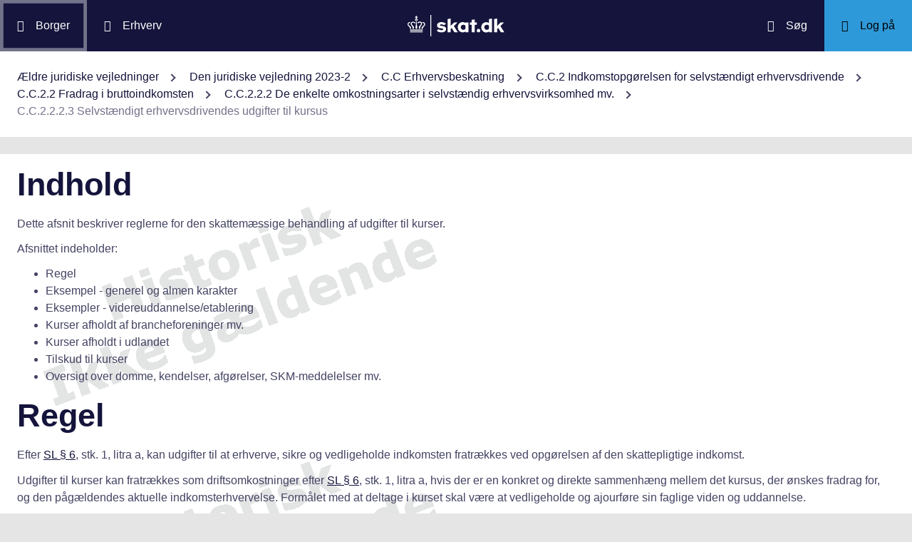

--- FILE ---
content_type: text/html; charset=utf-8
request_url: https://info.skat.dk/data.aspx?oid=2083495&chk=218928&lang=da
body_size: 74944
content:
<!DOCTYPE html>
<html xmlns="http://www.w3.org/1999/xhtml" xml:lang="da" lang="da">
	<head>
<title>C.C.2.2.2.3 Selvstændigt erhvervsdrivendes udgifter til kursus - info.skat.dk</title>
<meta http-equiv="Content-Type" content="text/html; charset=UTF-8" />
<meta name="generator" content="Editor4u version 736 - historic drift" />
<meta name="viewport" content="width=device-width, initial-scale=1" />

<meta name="description" content="Denne side er din adgang til info.skat.dk" />
<meta name="robots" content="noindex,noarchive,nosnippet,noimageindex" />
<meta name="DocumentType" content="JuridiskVejledning" />
<meta name="lang" content="da" />
<meta name="name" content="C.C.2.2.2.3 Selvstændigt erhvervsdrivendes udgifter til kursus" />
<meta name="DSstat.pageName" content="C.C.2.2.2.3 Selvstændigt erhvervsdrivendes udgifter til kursus" />
<meta name="pubDate" content="202307310757" />
<meta name="pid" content="4591685" />
<meta name="tid" content="1201" />
<meta name="InformationSegment" content="Juridisk_information" />
<meta name="Subcategory" content="Juridisk vejledning" />
<meta name="Category" content="Jura" />
<meta name="DSstat.contentType" content="Vejledning" />
<meta name="DSstat.profile" content="jura" />
<meta name="DSstat.site" content="info.skat.dk" />
<meta name="DSstat.department" content="sktst" />
<meta name="DSstat.subject" content="Skat i Danmark" />
<meta name="DSstat.oid" content="2083495" />
<meta name="DSstat.oidVersion" content="218928" />
<meta name="DSstat.language" content="da" />
<meta name="DSstat.isDocument" content="1" />

<!-- info.skat internet server 1, version 736 - historic drift -->
<link rel="shortcut icon" href="favicon.ico?v=220" type="image/x-icon" /><link rel="stylesheet" type="text/css" href="/style/print.css?v=220" media="print" />

<link rel="stylesheet" href="/style/main4.css?v=220" type="text/css" media="all" />
<link rel="stylesheet" href="/style/skat-2.15.1.css?v=220" type="text/css" media="all" />
<link rel="stylesheet" href="/style/skat4-test.css?v=220" type="text/css" media="all" />
<!-- design.head end -->
<script src="js/jquery-3.7.1.min.js"></script>
<meta name="DCS.dcssip" content="skat.dk">
<meta property="og:image" content="//info.skat.dk/images/head-image.jpg" /> 
<meta name="msapplication-tap-highlight" content="no" /> 
<meta name="theme-color" content="#14143c" />
<meta name="format-detection" content="telephone=no" />
<link href="style/cludolocal.css" type="text/css" rel="stylesheet" />
<link rel="stylesheet" type="text/css" href="/style/hide-mplink.css?v=220" media="all" />
<!-- avoid empty title -->
	</head>
	<body id="bodyMaster" class="layoutMaster-t1201 layoutMaster-o2083495 chrome unknown bootstrap4 prod prod1">
<!--googleoff: all-->
		<form method="post" action="./data.aspx?oid=2083495&amp;chk=218928&amp;lang=da" id="frmMain" novalidate="1" class="site-wrapper needs-validation">
<div class="aspNetHidden">
<input type="hidden" name="clientoId" id="clientoId" value="2083495" />
<input type="hidden" name="clientvId" id="clientvId" value="218928" />
<input type="hidden" name="children" id="children" value="0" />
<input type="hidden" name="clang" id="clang" value="da" />
<input type="hidden" name="server" id="server" value="1" />
<input type="hidden" name="__EVENTTARGET" id="__EVENTTARGET" value="" />
<input type="hidden" name="__EVENTARGUMENT" id="__EVENTARGUMENT" value="" />
<input type="hidden" name="__VIEWSTATE" id="__VIEWSTATE" value="/wEPDwULLTEwMzM4MTk1NTRkZDvYZuWz3fbqFxlgGe3dmbZf0aSC" />
</div>

<script type="text/javascript">
//<![CDATA[
var theForm = document.forms['frmMain'];
if (!theForm) {
    theForm = document.frmMain;
}
function __doPostBack(eventTarget, eventArgument) {
    if (!theForm.onsubmit || (theForm.onsubmit() != false)) {
        theForm.__EVENTTARGET.value = eventTarget;
        theForm.__EVENTARGUMENT.value = eventArgument;
        theForm.submit();
    }
}
//]]>
</script>


<script src="/WebResource.axd?d=Ffc8ZxHhIbhQkAxMdji1TamHjJoVP2HTtUWuJzd4x3hcFeD76zVzCcaUFx0aBM1W-u-Q9MgjugARaCMVVRA3xVE7Lmg1&amp;t=638901608248157332" type="text/javascript"></script>

<!-- design/layoutoId: 68987, originaloId: 10985, alternateLayout: 0 (activated: True), isBS4: True, layoutPersist: 0, cLang: da (DA), addWrapper: False, inclWrapper: False, leftMenuUse: True, isCached: True, domainId: 0, ownId: 0, config.layoutInternet: 10985, scriptInclude: jquery-ui-custom.min.js;jquery-ui-custom.min.css, hasDynamics: False -->

<script src="/ScriptResource.axd?d=Bq2estx8EZb6H_ruFpF9Lv-pzHwLFgdrqt4f6a6SqKJhAem0SOk0K9ZRZ952MlSmHB5bFWvFNykcXJzpRsBZRIYJXa99eGw8YiA7KC8kxWZIRtBRGAYpWqJLBj1rkL7ArsTk-rRbqDQ4ie9Ob7mG0v2d1Rc1&amp;t=5c0e0825" type="text/javascript"></script>
<script src="/ScriptResource.axd?d=QanJ0Gtt7fmrGjroMX-ETJKXPSTK-gmI97p9UsjiBIT0gT34aNXVWKeqzAFuLpgvB-drmiSEPDQALYxvEVhS68kCAuH8WnsUKAcGL6GBM-pqyzvPDPF5t0JR8gRdLGiKyOxfd3blmo7jBnGckwXwEXcCSzvIGGvskL2DsGrS7Z_Hu35d0&amp;t=5c0e0825" type="text/javascript"></script>
<script src="WEBsrv/ajax.asmx/js" type="text/javascript"></script>
<div class="aspNetHidden">

	<input type="hidden" name="__VIEWSTATEGENERATOR" id="__VIEWSTATEGENERATOR" value="9ED6FB81" />
	<input type="hidden" name="__EVENTVALIDATION" id="__EVENTVALIDATION" value="/wEdAAKL84bCSQN2RpK7Xqb99S0xn++rkmX8FElPrNQaa1D+xHiWsOd6e6DAzceM1quzaji2Ob8W" />
</div><script type="text/javascript">
//<![CDATA[
Sys.WebForms.PageRequestManager._initialize('ctl03', 'frmMain', ['tctl07$UpdatePanel1','ctl07_UpdatePanel1'], [], [], 300, '');
//]]>
</script>

			<input name="guid" type="hidden" id="guid" value="0969f44a-2d75-4775-9003-da823913431e" />
			<input type="hidden" name="search" id="search" />
<!--googleon: all-->
            <header class="MPtop" data-oid="68991">
  <div class="container-fluid">
    <div class="row bg-primary position-relative">
      <a
        href="#mainContent"
        class="bg-white p-3 sr-only sr-only-focusable sr-only-focusable-center text-primary"
        style="z-index: 1"
        >Gå til indhold</a
      >
      <div class="col">
        <div class="row h-100">
          <a
            class="segmentBorger col-auto header-element"
            aria-label="Borger"
            href="https://skat.dk/borger"
            ><span class="ikon ikon-borger"></span>
            <span class="d-md-block d-none ml-3">Borger</span></a
          >
          <a
            class="segmentErhverv col-auto header-element"
            aria-label="Erhverv"
            href="https://skat.dk/erhverv"
            ><span class="ikon ikon-erhverv"></span>
            <span class="d-md-block d-none ml-3">Erhverv</span></a
          >
        </div>
      </div>
      <a href="data.aspx?oid=68996" class="col-auto header-element skatdklogo"
        ><span class="sr-only">Gå til forside</span></a
      >
      <div class="col">
        <div class="row h-100 justify-content-end">
          <a
            id="searchModalMaster"
            class="col-auto header-element"
            aria-label="Søg på skat.dk"
            href="#"
            data-focus-element="#siteSearch"
            data-toggle="modal"
            data-target="#searchModal"
            ><span class="ikon ikon-soeg"></span>
            <span class="d-md-block d-none ml-3">Søg</span></a
          >
          <a
            class="col-auto header-element bg-skatdk bg-hover bg-focus"
            href="#"
            aria-label="Log på TastSelv som enten borger eller erhverv"
            data-focus-element="siteLogin"
            data-toggle="modal"
            data-target="#loginModal"
            ><span class="ikon ikon-log-ind"></span>
            <span class="d-md-block d-none ml-3">Log på</span></a
          >
        </div>
      </div>
    </div>
    <nav class="row bg-white" aria-label="brødkrumme. Aktuel hierarkisk placering på skat.dk" data-oid="13470"> <ul id="breadcrumb" class="breadcrumb"><li class='breadcrumb-item first'><a href="data.aspx?oid=130961&lang=da&filter=da"  title="Vis: Ældre juridiske vejledninger" data-click="breadcrum">Ældre juridiske vejledninger</a></li><li class='breadcrumb-item'><a href="data.aspx?oid=124&vid=218928&lang=da"  title="Vis: Den juridiske vejledning 2023-2" data-click="breadcrum">Den juridiske vejledning 2023-2</a></li><li class='breadcrumb-item'><a href="data.aspx?oid=1920857&vid=218928&lang=da"  title="Vis: C.C Erhvervsbeskatning" data-click="breadcrum">C.C Erhvervsbeskatning</a></li><li class='breadcrumb-item'><a href="data.aspx?oid=1976519&vid=218928&lang=da"  title="Vis: C.C.2 Indkomstopgørelsen for selvstændigt erhvervsdrivende" data-click="breadcrum">C.C.2 Indkomstopgørelsen for selvstændigt erhvervsdrivende</a></li><li class='breadcrumb-item'><a href="data.aspx?oid=2048524&vid=218928&lang=da"  title="Vis: C.C.2.2 Fradrag i bruttoindkomsten" data-click="breadcrum">C.C.2.2 Fradrag i bruttoindkomsten</a></li><li class='breadcrumb-item'><a href="data.aspx?oid=2083492&vid=218928&lang=da"  title="Vis: C.C.2.2.2 De enkelte omkostningsarter i selvstændig erhvervsvirksomhed mv." data-click="breadcrum">C.C.2.2.2 De enkelte omkostningsarter i selvstændig erhvervsvirksomhed mv.</a></li><li class='breadcrumb-item last active'>C.C.2.2.2.3 Selvstændigt erhvervsdrivendes udgifter til kursus</li></ul>

</nav>
  </div>
</header>
<div class="modal fade" tabindex="-1" role="dialog" id="searchModal" style="display: none;" aria-hidden="true" data-oid="8882">
	<div class="modal-dialog modal-md">
		<div class="modal-content">
			<div class="modal-header">
				<button type="button" class="close" data-dismiss="modal" aria-label="Luk vinduet for søgning">
					<span aria-hidden="true"></span>
				</button>
			</div>
			<div class="modal-body skts-search-modal" id="cludo-search-content-form">
				<div class="input-group" id="siteSearchWrapper">
					<label class="sr-only" for="siteSearch">Hvad søger du?</label>
					<input type="search" id="siteSearch" class="form-control" placeholder="Hvad søger du?" />
					<span class="input-group-btn">
						<button id="siteSearchButton" class="btn btn-primary" type="submit">
							<span class="input-group-btn">
								<span class="sr-only">Søg</span>
							</span>
						</button>
					</span>
<div class="mt-4">Skriv ikke personlige oplysninger (fx dit cpr-nr.). Vi gemmer søgninger til statistik, så vi løbende kan forbedre søgefunktionen. <a href="https://skat.dk/sikkerhed/privatlivspolitik-og-cookies/privatlivspolitik-skatteforvaltningen" aria-label="Gemmense privatlivspolitik" style="text-decoration:underline" target="_blank">Se privatlivspolitik</a>.</div>
				</div>
			</div>
		</div>
	</div>
</div> <div class="modal fade" tabindex="-1" role="dialog" id="loginModal" style="display: none;" aria-hidden="true" data-oid="15027">
  <div class="modal-dialog modal-lg modal-xl">
    <div class="modal-content">
      <div class="modal-header">
        <button type="button" class="close" data-dismiss="modal" aria-label="Luk logon vinduet"><span aria-hidden="true"></span></button>
      </div>
      <div class="modal-body pt-0">
<div id="messageTop"></div>
        <div class="row no-gutters">
          <div class="col-12 col-lg">
            <div class="collapser mt-3">
              <button class="collapser__header" type="button" data-toggle="collapse" data-target="#loginBorger" aria-expanded="false" aria-controls="loginBorger">Log på som borger</button>
              <div class="collapse mb-n2" id="loginBorger">
                <div class="collapser__body">
<div id="menu1"></div>
                  <p class="text-center"><a class="dap-aktionslink dap-aktionslink-skatdk" href="https://www.tastselv.skat.dk/borger/loginsso" aria-label="Log på med MitID borger" data-event="login_click,type:borger[colon]log på med MitID">Log på med MitID</a></p>
                  <hr />
                  <ul class="list-unstyled">
                    <li>
                      <a href="https://www.tastselv.skat.dk/borger/loginpin" aria-label="Log på med TastSelv-kode borger" data-event="login_click,type:borger[colon]log på med tastselv kode">Log på med TastSelv-kode</a>
                    </li>
                    <li>
                      <a href="https://www.tastselv.skat.dk/part/login" aria-label="Log på med autorisation borger" data-event="login_click,type:borger[colon]log på med autorisation">Log på med autorisation</a>
                    </li>
                    <li>
                      <a href="data.aspx?oId=17109&amp;vId=0" aria-label="Bestil kode borger">Bestil kode</a>
                    </li>
                  </ul>
                </div>
              </div>
            </div>
          </div>
<div class="d-none d-lg-block col-auto spacer small border-left pr-3 ml-3 my-4"></div>
          <div class="col-12 col-lg dap-login-block">
            <div class="collapser mt-3">
              <button class="collapser__header" type="button" data-toggle="collapse" data-target="#loginErhverv" aria-expanded="false" aria-controls="loginErhverv">Log på som erhverv</button>
              <div class="collapse mb-n2" id="loginErhverv">
                <div class="collapser__body">
<div id="menu2"></div>
                  <p class="text-center"><a class="dap-aktionslink dap-aktionslink-skatdk" href="https://pdcs.skat.dk/dcs-atn-gateway/nemlogin?userType=virksomhed&amp;targetUrl=aHR0cHM6Ly9udHNlLnNrYXQuZGsvbnRzZS1mcm9udC9mb3JzaWRl" aria-label="Log på med MitID Erhverv" data-event="login_click,type:erhverv[colon]log på med MitID">Log på med MitID</a></p>
                  <hr />
                  <ul class="list-unstyled">
                    <li>
                      <a href="https://pdcs.skat.dk/dcs-atn-gateway/login/tsklogin?userType=virksomhed&amp;targetUrl=aHR0cHM6Ly9udHNlLnNrYXQuZGsvbnRzZS1mcm9udC9mb3JzaWRl" aria-label="Log på med TastSelv-kode erhverv" data-event="login_click,type:erhverv[colon]log på med tastselv kode">Log på med TastSelv-kode</a>
                    </li>
                    <li>
                      <a href="data.aspx?oId=69330" aria-label="Bestil kode erhverv">Bestil kode</a>
                    </li>
                  </ul>
                </div>
              </div>
            </div>
          </div>
        </div>
      </div>
    </div>
  </div>
</div>

<div class="container-fluid" role="main" data-oid="10992"> <div id="container" class="row bg-white"> <div id="paddingWrapper" class="col pane ui-layout-center"> <div class="ui-layout-west"> <div id="treeindex"> <div id="ctl07_UpdatePanel1">
	
        <div class="treeindexWrapper">
            
            
        </div>
    
</div>
<div id="ctl07_UpdateProgress1" style="display:none;">

</div>
</div> </div> <div id="resulttreeindex" class="ui-layout-center watermark"> <div id="mainContent" class="MPtextindex"> <!--googleon: all-->
<div id="resultTreeindex">
    <div class='textContent' data-mode='0' data-pgm='portal.textBase'><div class='MPtext'><div data-no='0' data-type='text'><h1>Indhold</h1> <p>Dette afsnit beskriver reglerne for den skattemæssige behandling af udgifter til kurser.</p> <p>Afsnittet indeholder:</p> <ul> <li>Regel</li> <li>Eksempel - generel og almen karakter</li> <li>Eksempler - videreuddannelse/etablering</li> <li>Kurser afholdt af brancheforeninger mv.</li> <li>Kurser afholdt i udlandet</li> <li>Tilskud til kurser</li> <li>Oversigt over domme, kendelser, afgørelser, SKM-meddelelser mv.</li> </ul> <h1>Regel</h1> <p>Efter <a href="https://www.retsinfo.dk/_GETDOC_/ACCN/A19220014930_P6" target="_blank" rel="noopener">SL § 6</a>, stk. 1, litra a, kan udgifter til at erhverve, sikre og vedligeholde indkomsten fratrækkes ved opgørelsen af den skattepligtige indkomst.</p> <p>Udgifter til kurser kan fratrækkes som driftsomkostninger efter <a href="https://www.retsinfo.dk/_GETDOC_/ACCN/A19220014930_P6" target="_blank" rel="noopener">SL § 6</a>, stk. 1, litra a, hvis der er en konkret og direkte sammenhæng mellem det kursus, der ønskes fradrag for, og den pågældendes aktuelle indkomsterhvervelse. Formålet med at deltage i kurset skal være at vedligeholde og ajourføre sin faglige viden og uddannelse.</p> <p>Det betyder, at et kursus ikke må være af for generel og almen karakter. I så fald kan kurset ikke anses for tilstrækkeligt tæt relateret til den pågældende persons indkomsterhvervelse.</p> <p>Et kursus må heller ikke have karakter af videreuddannelse. I så fald kan udgiften ikke fratrækkes, fordi den vedrører virksomhedens indkomstgrundlag eller etablering af et nyt.</p> <p>Udgifter ved deltagelse i faglige kurser er derfor fradragsberettigede, når der er tale om kurser, der har til formål at vedligeholde og ajourføre deltagernes faglige viden og uddannelse, mens udgifter til kurser med videreuddannelsesformål ikke kan fratrækkes.</p> <p>Udgifter til kurser af privat karakter kan ikke fratrækkes. Se <a href="data.aspx?oid=1528362&amp;chk=218928&amp;lang=da" title="Linket dirigerer dig til: NLP kursus ikke anset for driftsudgift">SKM2006.411.LSR</a>.</p> <p>Skatteyderen har som udgangspunkt bevisbyrden for, at kurset opfylder betingelserne for fradragsret, det vil sige, at der skal være en direkte sammenhæng med indkomsterhvervelsen. Se <a href="data.aspx?oid=1845431&amp;chk=218928&amp;lang=da" title="Linket dirigerer dig til: Fradrag - kurser og faglitteratur - kørsel og rejser - psykoterapeut - iværksætterydelse">SKM2009.753.BR</a>.</p> <h3>Konkret vurdering</h3> <p>Når det skal afgøres om kursusudgifter kan fratrækkes, skal den enkelte erhvervsdrivendes forhold vurderes konkret.</p> <p>Det betyder, at en udgift til et bestemt kursus kan anerkendes som en fradragsberettiget udgift i forhold til &#233;n erhvervsdrivende, medens en anden måske nægtes fradrag. Se TfS 1985, 417 SSD.</p> <p>Se i afsnit&nbsp;<a class="smartlink" href="data.aspx?oid=2083499&amp;chk=218928&amp;lang=da" title="Linket dirigerer dig til: C.C.2.2.2.5.2 Fradrag for udgifter til rejser">C.C.2.2.2.5.2</a> om hvad, der skal indgå i denne vurdering.</p> <p>Se også i afsnit <a href="data.aspx?oid=2083470&amp;chk=218928&amp;lang=da" title="Linket dirigerer dig til: C.C.2.2.1.3 Afgrænsning over for private udgifter">C.C.2.2.1.3</a> om udgifter til kørekort.</p> <p>Hvis der deltager både lønmodtagere og selvstændigt erhvervsdrivende i et helt eller delvist fagligt kursus, indrømmes der ud fra et lighedsprincip fradrag for kursusudgiften for den selvstændigt erhvervsdrivende i samme omfang, som kurset anses for forretningsmæssigt begrundet for lønmodtageren.</p> <h1>Eksempel - generel og almen karakter</h1> <p>Et selskab havde afholdt udgifter til kurser, der var baseret på teorier udviklet af L. Ron Hubbard, som grundlagde Scientology. Landsretten fandt, at udgifter til disse kurser ikke kunne fratrækkes efter <a href="https://www.retsinfo.dk/_GETDOC_/ACCN/A19220014930_P6" target="_blank" rel="noopener">SL § 6</a>, stk. 1, litra a. Landsretten fandt, at kurserne var af generel og "personlighedsudviklende" karakter. Se <a href="data.aspx?oid=142231&amp;chk=218928&amp;lang=da" title="Linket dirigerer dig til: Driftsomkostning - kursusudgifter - lønaccessorium">SKM2001.642.VLR</a>.</p> <h3>Se også</h3> <p>Se også <a href="data.aspx?oid=1921025&amp;chk=218928&amp;lang=da" title="Linket dirigerer dig til: Driftsomkostning - kursus - Alexanderteknik - violinist - underviser - komponist">SKM2010.786.BR</a>, <a href="data.aspx?oid=1845431&amp;chk=218928&amp;lang=da" title="Linket dirigerer dig til: Fradrag - kurser og faglitteratur - kørsel og rejser - psykoterapeut - iværksætterydelse">SKM2009.753.BR</a> og LSRM 1979, 197 LSR.</p> <h1>Eksempler - videreuddannelse/etablering</h1> <p>Udgiften til et voksenpædagogisk grundkursus kunne ikke fradrages som driftsudgift. Højesteret fandt, at kurset var grund- eller videreuddannelse. Se <a href="data.aspx?oid=1640335&amp;chk=218928&amp;lang=da" title="Linket dirigerer dig til: Kursusudgift - grund eller videreuddannelse - virksomhedsophør - afskrivning">SKM2007.321.HR</a>.</p> <p>En psykoterapeut havde deltaget i en række forskellige kurser, bl.a. foredrag, weekendkonference, weekendkursus og en gralsuddannelse, som foregik over 3 år. Landsskatteretten nægtede fradrag for udgifterne til kurserne. Ved afgørelsen var der lagt vægt på kursernes generelle og personlighedsudviklende karakter, samt på at kurserne indeholdt et væsentligt element af egenterapi. Byretten fandt heller ikke, at der var tale om en fradragsberettiget driftsudgift, og bemærkede, at der var tale om et egentlig uddannelsesforløb, der gik ud over, hvad der med rette kunne medgå til ajourføring og vedligholdelse af tidligere erhvervet viden. Se <a href="data.aspx?oid=2089825&amp;chk=218928&amp;lang=da">SKM2013.21.BR.</a></p> <p>En uddannet socialpædagog ønskede fradrag for et kursus i oplevelsesorienteret familieterapi på Kempler Instituttet. Kurset løb over 3 år svarende til i alt 810 timer. Hvert år var der 30 kursusdage fordelt på 3 ugekurser, 3 tredages kurser og 3 weekendkurser. Skatteyderen begyndte på kurset umiddelbart inden etablering af sin selvstændige virksomhed. Landsskatteretten fandt, at skatteyder ikke kunne fratrække udgiften til kurset efter <a href="https://www.retsinfo.dk/_GETDOC_/ACCN/A19220014930_P6" target="_blank" rel="noopener">SL § 6</a>, stk. 1, litra a. Landsskatteretten lagde vægt på, at kurset var et længerevarende uddannelsesforløb, der løb over 3 år. Uanset skatteyderens tidligere beskæftigelse blev kurset anset for en videreuddannelse, og udgiften anset for afholdt som led i etableringen af virksomheden. Se <a href="data.aspx?oid=351221&amp;chk=218928&amp;lang=da" title="Linket dirigerer dig til: Socialpædagogs deltagelse i kursus vedrørende familieterapi">SKM2005.435.LSR</a>.</p> <p>En læge kunne fratrække udgiften til deltagelse i et kursus arrangeret af Lægeforeningens uddannelseskomit&#233; inden for området almen medicin, "Lægen som underviser". Kurset indeholdt ikke videreuddannelse men alene en opfølgning og ajourføring af den alment praktiserende læges nødvendige viden. Kurset gav heller ingen videregående kompetence eller adgang til særlige honorarer, stillinger eller lignende. Se LSRM 1980, 209 LSR.</p> <h3>Se også</h3> <p>Se også TfS 1999, 371 LSR, TfS 1986, 327 LSR, TfS 1985, 139 LSR, UfR 1982, 494 ØLD.</p> <h1>Kurser afholdt af brancheforeninger mv.</h1> <p>Der er normalt fradrag for udgifter til faglige kurser arrangeret af brancheforeninger, organisationer og lignende.</p> <p>Det gælder dog ikke, hvis der er tale om videreuddannelse. Se LSRM 1985, 73 LSR.</p> <p>Det gælder heller ikke, hvis den faglige organisation begynder større uddannelsesforløb, der sigter imod omskoling eller ny kompetencegivende uddannelse. Se TfS 1987, 467 LR.</p> <h3>Eksempler</h3> <p>Der var fradrag for udgifter til deltagelse i et brancherettet kursusforløb inden for håndværk og mindre industri, der blev afholdt af Dansk Arbejdsgiverforening. Kursusforløbet var specielt rettet mod små håndværkere med henblik på ajourføring og løsning af en række af dagligdagens problemer. Kursusdeltagerne erhvervede ikke særskilt ny kompetence, hvorimod kursernes formål var at sætte deltagerne i stand til bedre at kunne bestride deres hidtidige arbejde. Se TfS 1992, 469 TSS.</p> <p>En privat praktiserende tandlæge ønskede fradrag for udgifter til kurser i socialodontologi. Tandlægeforeningens kursusnævn udtalte, at kurserne handlede om spørgsmål om fx samarbejde på klinikker med patienter og offentlige myndigheder inden for social- og sundhedssektoren. Efter kursusnævnets opfattelse faldt disse kurser klart ind under begrebet efteruddannelse. Ved efteruddannelse forstod kursusnævnet uddannelse, der lå på samme niveau som grunduddannelsen og havde som mål at bevare grunduddannelsens funktionelle værdi, så tandlægen undgik at sakke bagud i forhold til andre tandlæger. Landsskatteretten fandt, at det væsentligste resultat af kurset var en ajourføring af grunduddannelsen som tandlæge. Skatteyderen kunne derfor få fradrag for udgifterne til kurset, jf. <a href="https://www.retsinfo.dk/_GETDOC_/ACCN/A19220014930_P6" target="_blank" rel="noopener">SL § 6</a>, stk. 1, litra a. Se LSRM 1984, 176 LSR.</p> <p>En autoriseret gas- og vandmester havde deltaget i et kursus om naturgasprojekter&nbsp;afholdt af Teknologisk Institut. Kurset havde omfattet 168 timer i arbejdstiden. Gas- og vandmesteren var fuldt uddannet på det pågældende område. Bl.a. havde han i ca. 10 år sejlet som maskinchef på gastankere og i 9 år været driftsleder på et gasværk. Grunden til, at han havde deltaget i det nævnte kursus var alene, at "Dansk Olie- og Naturgas" stillede krav herom for at overlade ham arbejder med naturgasprojekter. Skatteyders autorisation var ikke ændret eller udvidet som følge af kurset, der alene var tænkt som en ajourføring. Landsskatteretten fandt, at der efter det oplyste ikke var sket nogen ændring/udvidelse af hans autorisation som gas- og vandmester. Han kunne derfor fratrække udgiften til kurset efter <a href="https://www.retsinfo.dk/_GETDOC_/ACCN/A19220014930_P6" target="_blank" rel="noopener">SL § 6</a>, stk. 1, litra a. Se LSRM 1983, 162 LSR.</p> <h3>Se også</h3> <p>Se også LSRM 1980, 209 LSR, LSRM 1969, 151 LSR, LSRM 1964, 62 LSR, LSRM 1963, 43 LSR, LSRM 1961, 51 LSR, LSRM 1958, 139 LSR.</p> <h1>Tilskud til kurser</h1> <p>Tilskud til kurser er skattepligtige. Se TfS 1985, 417 SSD, hvor det meddeltes, at eventuelle tilskud til kursusdeltagelse var skattepligtige.</p> <h1>Kurser afholdt i udlandet</h1> <p>Se afsnittet "Særligt for rejser til udlandet" i afsnit <a href="data.aspx?oid=2083499&amp;chk=218928&amp;lang=da" title="Linket dirigerer dig til: C.C.2.2.2.5.2 Fradrag for udgifter til rejser">C.C.2.2.2.5.2</a> om "Fradrag for udgifter til rejser".</p> <h1>Oversigt over&nbsp;domme, kendelser,&nbsp;afgørelser, SKM-meddelelser mv.</h1> <p>Skemaet viser relevante afgørelser på området:</p> <table border="1" class="table table-bordered" cellpadding="7" style="border-collapse: collapse;"> <tbody> <tr style="height: 78px;"> <td width="24%" valign="top" style="width: 24%; height: 78px;"> <p><strong>Afgørelse </strong></p> </td> <td colspan="2" width="57%" valign="top" style="width: 56.9641%; height: 78px;"> <p><strong>Afgørelsen i stikord</strong></p> </td> <td width="18%" valign="top" style="width: 18%; height: 78px;"> <p><strong>Yderligere kommentarer</strong></p> </td> </tr> <tr style="height: 78px;"> <td colspan="4" valign="top" style="width: 98.9641%; height: 78px;"> <p><strong>Højesteretsdomme</strong></p> </td> </tr> <tr style="height: 125px;"> <td width="24%" valign="top" style="width: 24%; height: 125px;"> <p><a href="data.aspx?oid=1640335&amp;chk=218928&amp;lang=da" title="Linket dirigerer dig til: Kursusudgift - grund eller videreuddannelse - virksomhedsophør - afskrivning">SKM2007.321.HR</a></p> </td> <td colspan="2" width="57%" valign="top" style="width: 56.9641%; height: 125px;"> <p>Højesteret fandt, at det <strong>almene, voksenpædagogiske grundkursus</strong>, som skatteyderen havde deltaget i, ikke kunne anses for <strong>ajourførende efteruddannelse</strong>, der var nødvendig for at sikre sagsøgerens løbende indkomst. Kurset skulle derimod anses for <strong>grund- eller videreuddannelse</strong>.</p> <p>Skatteyderen kunne derfor <strong>ikke</strong> fratrække udgifterne til <strong>grundkursus i almen voksenpædagogik</strong> efter <a href="https://www.retsinfo.dk/_GETDOC_/ACCN/A19220014930_P6" target="_blank" rel="noopener">SL § 6</a>, stk. 1, litra a.</p> </td> <td width="18%" valign="top" style="width: 18%; height: 125px;"></td> </tr> <tr style="height: 78px;"> <td colspan="4" valign="top" style="width: 98.9641%; height: 78px;"> <p><strong>Landsretsdomme</strong></p> </td> </tr> <tr style="height: 238px;"> <td width="24%" valign="top" style="width: 24%; height: 238px;"> <p><a href="data.aspx?oid=142231&amp;chk=218928&amp;lang=da" title="Linket dirigerer dig til: Driftsomkostning - kursusudgifter - lønaccessorium">SKM2001.642.VLR</a></p> </td> <td colspan="2" width="57%" valign="top" style="width: 56.9641%; height: 238px;"> <p>Skatteyderen var direktør og hovedanpartshaver i et revisionsanpartsselskab. Skatteyderen deltog i to <strong>kommunikationskurser</strong>, baseret på L. Ron Hubbards managementteorier. Kurserne var møntet på virksomhedsledere, men ikke på nogen bestemt kategori af virksomheder.</p> <p>Landsretten udtalte, at det er en betingelse for fradragsret efter <a href="https://www.retsinfo.dk/_GETDOC_/ACCN/A19220014930_P6" target="_blank" rel="noopener">SL § 6</a>, stk. 1, litra a, at der er en direkte og umiddelbar forbindelse mellem afholdelsen af udgiften og erhvervelsen af indkomsten. De to kurser var <strong>ikke målrettet mod revisorer</strong>. Kursernes <strong>generelle og "personlighedsudviklende" karakter</strong> medførte, at der <strong>ikke</strong> var <strong>fradragsret</strong> for <strong>kursusudgiften</strong> på 22.900 kr. efter <a href="https://www.retsinfo.dk/_GETDOC_/ACCN/A19220014930_P6" target="_blank" rel="noopener">SL § 6</a>, stk. 1, litra a. Det oplyste om skatteyderens funktion og status i virksomheden ændrede ikke på denne vurdering.</p> <p>Landsretten fandt heller ikke, at kursusdeltagelsen kunne betegnes som vedligeholdelse eller ajourføring af skatteyderens uddannelse.</p> <p>Skatteyderen kunne derfor <strong>ikke</strong> fratrække udgifterne til <strong>kurser</strong> efter <a href="https://www.retsinfo.dk/_GETDOC_/ACCN/A19220014930_P6" target="_blank" rel="noopener">SL § 6</a>, stk. 1, litra a.</p> </td> <td width="18%" valign="top" style="width: 18%; height: 238px;"> <p>Se også LSRM 1979, 197 LSR.</p> </td> </tr> <tr style="height: 220px;"> <td width="24%" valign="top" style="width: 24%; height: 220px;"> <p>UfR 1982, 494 ØLD</p> </td> <td colspan="2" width="57%" valign="top" style="width: 56.9641%; height: 220px;"> <p>Skatteyderen, som var <strong>læge</strong>, havde læst en del bøger om <strong>akupunkturbehandling</strong>. Skatteyder opholdt sig i 1972 i ca. 1 måned i Marseilles, hvor han på en vietnamesisk læges klinik havde lejlighed til at følge behandling af patienter med indførelse af akupunkturnåle. I slutningen af 1972 <strong>åbnede skatteyder akupunkturklinik</strong>. Skatteyder havde <strong>ingen anden praktisk uddannelse i denne behandlingsmetode</strong>, før han åbnede klinikken.</p> <p>I 1973 deltog skatteyder i nogle kurser om akupunktur i Hong Kong, Monte Carlo, Paris og Gøteborg.</p> <p>Landsretten fandt, at formålet med skatteyders deltagelse i kurserne havde været at opnå en sådan <strong>videreuddannelse</strong> i den omhandlede specielle behandlingsteknik (akupunktur), at han blev i stand til at drive den nyligt åbnede klinik.</p> <p>Skatteyderen kunne derfor <strong>ikke</strong> fratrække udgifterne til <strong>kurserne</strong> efter <a href="https://www.retsinfo.dk/_GETDOC_/ACCN/A19220014930_P6" target="_blank" rel="noopener">SL § 6</a>, stk. 1, litra a.</p> </td> <td width="18%" valign="top" style="width: 18%; height: 220px;"></td> </tr> <tr style="height: 78px;"> <td colspan="4" valign="top" style="width: 98.9641%; height: 78px;"> <p><strong>Byretsdomme</strong></p> </td> </tr> <tr style="height: 155px;"> <td width="24%" valign="top" style="width: 24%; height: 155px;"><a href="data.aspx?oid=2089825&amp;chk=218928&amp;lang=da">SKM2013.21.BR</a></td> <td colspan="2" width="57%" valign="top" style="width: 56.9641%; height: 155px;">A drev virksomhed med sekretær- og administrationsarbejde og som psykoterapeut.
<p>I indkomstårene 2000-2002 (begge inkl.) afholdt hun en lang række mindre <strong>udgifter til kurser</strong>, kørsel, faglitteratur og rejser.</p> <p>Byretten gav Skatteministeriet medhold i, at hun <strong>ikke</strong> havde godtgjort, at de omstridte udgifter var <strong>fradragsberettigede</strong> i medfør af&nbsp;<strong>SL</strong> <strong>§ 6, stk. 1, litra a.</strong></p> <p>Skatteministeriet blev derfor frifundet.</p> </td> <td width="18%" valign="top" style="width: 18%; height: 155px;"></td> </tr> <tr style="height: 267px;"> <td width="24%" valign="top" style="width: 24%; height: 267px;"> <p><a href="data.aspx?oid=1921025&amp;chk=218928&amp;lang=da" title="Linket dirigerer dig til: Driftsomkostning - kursus - Alexanderteknik - violinist - underviser - komponist">SKM2010.786.BR</a></p> </td> <td colspan="2" width="57%" valign="top" style="width: 56.9641%; height: 267px;"> <p>Skatteyderen arbejdede dels som selvstændig komponist og violinist, dels som kommunalansat violinunderviser. Skatteyderen ønskede fradrag for deltagelse i kurser i <strong>Alexanderteknik</strong>.</p> <p>Skatteyder oplyste, at teknikken var særlig relevant for scenens folk og i høj grad for violinister, bl.a. fordi instrumentet ikke blev holdt og spillet på en ergonomisk hensigtsmæssig måde, hvilket var til fysisk gene og forøgede risikoen for fejl.</p> <p>Byretten lagde til grund, at teknikken havde til formål at lære kursisten at anvende sin krop rigtigt, at alle kunne få gavn af teknikken, men også at teknikken var særdeles gavnlig for personer med specielle krav, herunder ved optræden.</p> <p>Byretten fandt det <strong>ikke</strong> godtgjort, at kurset havde til formål at <strong>vedligeholde eller ajourføre sagsøgerens faglige viden</strong>, ligesom retten fandt, at kurset havde en sådan <strong>generel og almen karakter</strong>, at der ikke forelå tilstrækkelig forbindelse til sagsøgerens indkomst.</p> <p>Skatteyderen kunne derfor <strong>ikke</strong> fratrække udgiften til <strong>kursus i Alexanderteknik</strong> efter <a href="https://www.retsinfo.dk/_GETDOC_/ACCN/A19220014930_P6" target="_blank" rel="noopener">SL § 6</a>, stk. 1, litra a.</p> </td> <td width="18%" valign="top" style="width: 18%; height: 267px;"></td> </tr> <tr style="height: 184px;"> <td width="24%" valign="top" style="width: 24%; height: 184px;"> <p><a href="data.aspx?oid=1845431&amp;chk=218928&amp;lang=da" title="Linket dirigerer dig til: Fradrag - kurser og faglitteratur - kørsel og rejser - psykoterapeut - iværksætterydelse">SKM2009.753.BR</a></p> </td> <td colspan="2" width="57%" valign="top" style="width: 56.9641%; height: 184px;"> <p>Skatteyderen afholdt bl.a. en række forskellige udgifter til <strong>kurser</strong> i sin <strong>virksomhed med psykoterapi</strong>.</p> <p>Byretten bemærkede, at det som udgangspunkt <strong>påhvilede skatteyderen at dokumentere</strong> at være berettiget til skattemæssige fradrag.</p> <p>Byretten fandt, at kurserne havde haft en <strong>almen, generel og personlighedsudviklende karakter</strong>, og at skatteyderen derfor <strong>ikke</strong> havde dokumenteret den tilstrækkelige <strong>konkrete og direkte sammenhæng mellem kurserne og indkomsterhvervelsen</strong>, der kunne berettige til fradrag for udgifterne.</p> <p>Skatteyderen kunne derfor <strong>ikke</strong> fratrække udgifterne til <strong>kurser</strong> efter <a href="https://www.retsinfo.dk/_GETDOC_/ACCN/A19220014930_P6" target="_blank" rel="noopener">SL § 6</a>, stk. 1, litra a.</p> </td> <td width="18%" valign="top" style="width: 18%; height: 184px;"></td> </tr> <tr style="height: 260px;"> <td width="24%" valign="top" style="width: 24%; height: 260px;"> <p><a href="data.aspx?oid=1757210&amp;chk=218928&amp;lang=da" title="Linket dirigerer dig til: Fradrag for kursusudgifter - Coach - NLP kurser - indkomstgrundlag">SKM2008.459.BR</a></p> </td> <td colspan="2" width="57%" valign="top" style="width: 56.9641%; height: 260px;"> <p>Skatteyder ønskede fradrag for udgifter til generelle personlighedsudviklende kurser ved G1 University.</p> <p>Skatteyder havde startet selvstændig coaching-virksomhed op i august 2004. Aktiviteterne i virksomheden blev indtægtsgivende fra foråret 2005. I efteråret 2005 havde skatteyder deltaget i et 15 dages kursusforløb afholdt i USA og i Storbritannien.</p> <p>Byretten fandt, at kurserne var generelle personlighedsudviklende kurser, som ikke var målrettet mod personer, der drev selvstændig virksomhed med coaching.</p> <p>Byretten fandt også, at der med deltagelsen i kurserne var tale om grund- eller videreuddannelse, idet skatteyderen opnåede nye kompetencer, som han anvendte i sin markedsføring og udvikling af virksomhedens produkt.</p> <p>Byretten fandt derfor, at udgifterne til kurserne var relateret til virksomhedens indkomstgrundlag og dermed ikke fradragsberettigede efter <a href="https://www.retsinfo.dk/_GETDOC_/ACCN/A19220014930_P6" target="_blank" rel="noopener">SL § 6</a>, stk. 1, litra a.</p> <p>Skatteyderen kunne derfor <strong>ikke</strong> fratrække udgifterne til <strong>generelle personlighedsudviklende kurser</strong> efter <a href="https://www.retsinfo.dk/_GETDOC_/ACCN/A19220014930_P6" target="_blank" rel="noopener">SL § 6</a>, stk. 1, litra a.</p> </td> <td width="18%" valign="top" style="width: 18%; height: 260px;"></td> </tr> <tr style="height: 78px;"> <td colspan="4" valign="top" style="width: 98.9641%; height: 78px;"> <p><strong>Landsskatteretskendelser</strong></p> </td> </tr> <tr style="height: 238px;"> <td colspan="2" width="26%" valign="top" style="width: 24.9641%; height: 238px;"> <p><a href="data.aspx?oid=1528362&amp;chk=218928&amp;lang=da" title="Linket dirigerer dig til: NLP kursus ikke anset for driftsudgift">SKM2006.411.LSR</a></p> </td> <td width="56%" valign="top" style="width: 56%; height: 238px;"> <p>En tandlæge ønskede at fratrække udgifter til deltagelse i kursus om <strong>NLP Practitioner</strong> og kursus i <strong>Mensendieck</strong> undervisning.</p> <p>Landsskatteretten anså skatteyders deltagelse i NLP Practitioner kurset for at gå ud over rammerne for ajourføring og vedligeholdelse af skatteyderens tidligere erhvervede uddannelse. Landsskatteretten lagde vægt på kursernes <strong>generelle og personlighedsudviklende karakter</strong> og den <strong>brede målgruppe</strong>. Kursernes emneområde kunne hverken betragtes som helt eller delvist sammenfaldende med indholdet af skatteyderens oprindelige uddannelse eller som værende af samme karakter, som de senere udbudte kurser i kommunikation, da NLP Practitioner var af meget længere varighed og med langt større intensitet.</p> <p>Landsskatteretten fandt endvidere, at skatteyderens udgifter til Mensendieck undervisning var af <strong>privat karakter</strong>. Der blev lagt vægt på, at den <strong>kropslige vedligeholdelse</strong> hører ind under den enkeltes <strong>privatsfære</strong>.</p> <p>Skatteyderen kunne derfor <strong>ikke</strong> fratrække udgifterne til <strong>kurserne</strong> i NLP Practitioner eller Mensendieckefter efter <a href="https://www.retsinfo.dk/_GETDOC_/ACCN/A19220014930_P6" target="_blank" rel="noopener">SL § 6</a>, stk. 1, litra a.</p> </td> <td width="18%" valign="top" style="width: 18%; height: 238px;"></td> </tr> <tr style="height: 209px;"> <td colspan="2" width="26%" valign="top" style="width: 24.9641%; height: 209px;"> <p><a href="data.aspx?oid=351221&amp;chk=218928&amp;lang=da" title="Linket dirigerer dig til: Socialpædagogs deltagelse i kursus vedrørende familieterapi">SKM2005.435.LSR</a></p> </td> <td width="56%" valign="top" style="width: 56%; height: 209px;"> <p>En skatteyder var uddannet <strong>socialpædagog</strong>. Skatteyderen ønskede fradrag for et <strong>kursus i oplevelsesorienteret familieterapi på Kempler Instituttet</strong>. Kurset løb over 3 år svarende til i alt 810 timer. Hvert år var der 30 kursusdage fordelt på 3 ugekurser, 3 tredages kurser og 3 weekendkurser. Skatteyderen begyndte på kurset umiddelbart inden etablering af sin selvstændige virksomhed.</p> <p>Landsskatteretten fandt, at skatteyder ikke kunne fratrække udgiften til kurset efter <a href="https://www.retsinfo.dk/_GETDOC_/ACCN/A19220014930_P6" target="_blank" rel="noopener">SL § 6</a>, stk. 1, litra a. Landsskatteretten lagde vægt på, at kurset var et <strong>længerevarende uddannelsesforløb</strong>, der løb over 3 år. Uanset skatteyderens tidligere beskæftigelse blev kurset anset for en <strong>videreuddannelse</strong>, og udgiften anset for afholdt som led i <strong>etableringen af virksomheden.</strong></p> <p>Skatteyderen kunne derfor <strong>ikke</strong> fratrække udgifterne til <strong>kurset i oplevelsesorienteret familieterapi</strong> efter <a href="https://www.retsinfo.dk/_GETDOC_/ACCN/A19220014930_P6" target="_blank" rel="noopener">SL § 6</a>, stk. 1, litra a.</p> </td> <td width="18%" valign="top" style="width: 18%; height: 209px;"></td> </tr> <tr style="height: 202px;"> <td colspan="2" width="26%" valign="top" style="width: 24.9641%; height: 202px;"> <p>TfS 1999, 371 LSR</p> </td> <td width="56%" valign="top" style="width: 56%; height: 202px;"> <p>En <strong>klinisk psykolog</strong> med selvstændig privat praksis havde deltaget i <strong>1. del af et treårigt kursus</strong> i systemisk metode, der omfattede <strong>psykoterapi, behandling, rådgivning og supervision</strong>. Kurset havde en varighed af 160 lektioner.</p> <p>Landsskatteretten fandt, at skatteyderens deltagelse i kurset var et led i et <strong>længerevarende og omfattende uddannelsesforløb</strong>, der gik ud over rammerne for ajourføring og vedligeholdelse af den tidligere erhvervede uddannelse som psykolog.</p> <p>Landsskatteretten lagde vægt på oplysninger om kursets indhold samt længden af det samlede uddannelsesforløb.</p> <p>Skatteyderen kunne derfor <strong>ikke</strong> fratrække udgifterne til <strong>kurset</strong> efter <a href="https://www.retsinfo.dk/_GETDOC_/ACCN/A19220014930_P6" target="_blank" rel="noopener">SL § 6</a>, stk. 1, litra a.</p> </td> <td width="18%" valign="top" style="width: 18%; height: 202px;"></td> </tr> <tr style="height: 220px;"> <td colspan="2" width="26%" valign="top" style="width: 24.9641%; height: 220px;"> <p>TfS 1986, 327 LSR</p> </td> <td width="56%" valign="top" style="width: 56%; height: 220px;"> <p>Skatteyderen havde været beskæftiget som <strong>chauffør</strong> indtil maj 1979, hvorefter han havde arbejdet som maskinsnedker til februar 1984. Skatteyderen havde besluttet at blive <strong>selvstændig vognmand</strong>, og han havde i januar 1984 gennemgået et <strong>vognmandskursus</strong>.</p> <p>For at opnå tilladelse til godstransport som selvstændig vognmand, var det obligatorisk at gennemgå vognmandskurset. Kurset henvendte sig til personer, der var fagligt kvalificerede til at udføre godstransport for fremmed regning, men som ikke var i besiddelse af de krævede driftsøkonomiske og teoretisk-faglige kvalifikationer.</p> <p>Landsskatteretten anså udgiften til vognmandskurset som led i <strong>videreuddannelse og etablering</strong>.</p> <p>Skatteyderen kunne derfor <strong>ikke</strong> fratrække udgifterne til <strong>kurset</strong> efter <a href="https://www.retsinfo.dk/_GETDOC_/ACCN/A19220014930_P6" target="_blank" rel="noopener">SL § 6</a>, stk. 1, litra a.</p> </td> <td width="18%" valign="top" style="width: 18%; height: 220px;"></td> </tr> <tr style="height: 231px;"> <td colspan="2" width="26%" valign="top" style="width: 24.9641%; height: 231px;"> <p>TfS 1986, 182 LSR</p> </td> <td width="56%" valign="top" style="width: 56%; height: 231px;"> <p>Skatteyderen var alment praktiserende læge og havde tidligere deltaget i danske kurser i <strong>akupunktur</strong> og anvendte akupunktur i sin praksis.</p> <p>Han ønskede at fratrække udgifter til deltagelse i et akupunkturkursus i Rumænien, der varede &#233;n måned.</p> <p>Han havde arbejdet som praktiserende læge fra 1978. Han havde i 1981 deltaget i et begynderkursus i akupunktur, arrangeret af Dansk Selskab for Akupunktur, ligesom han senere havde deltaget i andre af selskabet arrangerede kurser. Han havde herefter anvendt akupunktur i patientbehandlingen som en supplerende eller alternativ behandlingsmetode ved lidelser i bevægeapparatet og ved smerter.</p> <p>Landsskatteretten fandt, at kurset i Rumænien gik ud over en blot ajourføring af lægens hidtidige uddannelse, og det havde dermed karakter af <strong>videreuddannelse</strong>.</p> <p>Han kunne derfor <strong>ikke</strong> fratrække udgifterne til <strong>kurset</strong> efter <a href="https://www.retsinfo.dk/_GETDOC_/ACCN/A19220014930_P6" target="_blank" rel="noopener">SL § 6</a>, stk. 1, litra a.</p> </td> <td width="18%" valign="top" style="width: 18%; height: 231px;"> <p>Se også TfS 1985, 139 LSR.</p> </td> </tr> <tr style="height: 173px;"> <td colspan="2" width="26%" valign="top" style="width: 24.9641%; height: 173px;"> <p>TfS 1985, 139 LSR</p> </td> <td width="56%" valign="top" style="width: 56%; height: 173px;"> <p>En alment praktiserende læge havde i perioden fra september 1980 til maj 1984 taget uddannelse i <strong>akupunktur</strong>. Herefter havde han i 4 år anvendt akupunktur som rutinebehandling i den daglige praksis. Han ønskede fradrag for deltagelse i <strong>3 måneders akupunkturkursus for viderekomne</strong> i Kina.</p> <p>Efter en gennemgang af bl.a. kursusprogrammer anså Landsskatteretten kurset for at række ud over en blot ajourføring af lægens hidtidige uddannelsesgrundlag. Kurset havde karakter af <strong>videreuddannelse</strong>, hvorved hans viden udvidedes som grundlag for en yderligere udbygning af hans akupunkturspeciale.</p> <p>Lægen kunne derfor <strong>ikke</strong> fratrække udgifterne til <strong>kurset</strong> efter <a href="https://www.retsinfo.dk/_GETDOC_/ACCN/A19220014930_P6" target="_blank" rel="noopener">SL § 6</a>, stk. 1, litra a.</p> </td> <td width="18%" valign="top" style="width: 18%; height: 173px;"> <p>Se også TfS 1986, 182 LSR.</p> </td> </tr> <tr style="height: 231px;"> <td colspan="2" width="26%" valign="top" style="width: 24.9641%; height: 231px;"> <p>LSRM 1985, 73 LSR</p> </td> <td width="56%" valign="top" style="width: 56%; height: 231px;"> <p>En <strong>klinisk tandtekniker</strong> havde deltaget i et <strong>autorisationskursus</strong> for kliniske tandteknikere. Kurset var som følge af en lovændring obligatorisk, for at skatteyderen kunne opnå autorisation og dermed fortsætte som selvstændigt praktiserende klinisk tandtekniker.</p> <p>Der var tale om et 60-timers kursus afholdt over 4 weekender. Der blev ikke gennemgået emner, som skatteyderen ikke i forvejen var bekendt med.</p> <p>Landsskatteretten fandt, at kurset <strong>ikke</strong> havde karakter af <strong>videreuddannelse</strong>, fordi der alene var tale om en <strong>ajourføring</strong> af en allerede erhvervet viden.</p> <p>Landsskatteretten lagde også vægt på, at skatteyderens deltagelse i autorisationskurset skyldtes en <strong>ny lov</strong> vedrørende kliniske tandteknikere, som gjorde det <strong>nødvendigt</strong> at deltage i kurset for at <strong>fortsætte den hidtil drevne selvstændige virksomhed.</strong></p> <p>Skatteyderen kunne derfor <strong>fratrække</strong> udgiften til <strong>kurset</strong> efter <a href="https://www.retsinfo.dk/_GETDOC_/ACCN/A19220014930_P6" target="_blank" rel="noopener">SL § 6</a>, stk. 1, litra a.</p> </td> <td width="18%" valign="top" style="width: 18%; height: 231px;"></td> </tr> <tr style="height: 220px;"> <td colspan="2" width="26%" valign="top" style="width: 24.9641%; height: 220px;"> <p>LSRM 1984, 176 LSR</p> </td> <td width="56%" valign="top" style="width: 56%; height: 220px;"> <p>En privat praktiserende <strong>tandlæge</strong> ønskede fradrag for udgifter til kurser i <strong>socialodontologi</strong>.</p> <p>Tandlægeforeningens kursusnævn udtalte, at kurserne handlede om spørgsmål om fx samarbejde på klinikker med patienter og offentlige myndigheder inden for social- og sundhedssektoren. Efter kursusnævnets opfattelse faldt disse kurser klart ind under begrebet <strong>efteruddannelse</strong>. Ved efteruddannelse forstod kursusnævnet uddannelse, der lå på <strong>samme niveau som grunduddannelsen</strong> og havde som mål at <strong>bevare grunduddannelsens funktionelle værdi</strong>, så den pågældende undgik at sakke bagud i forhold til andre tandlæger.</p> <p>Landsskatteretten fandt, at det væsentligste resultat af kurset var en <strong>ajourføring af grunduddannelsen</strong> som tandlæge.</p> <p>Skatteyderen kunne derfor <strong>fratrække</strong> udgifterne til <strong>kurset i socialodontologi/samfundsodontologi</strong> efter <a href="https://www.retsinfo.dk/_GETDOC_/ACCN/A19220014930_P6" target="_blank" rel="noopener">SL § 6</a>, stk. 1, litra a.</p> </td> <td width="18%" valign="top" style="width: 18%; height: 220px;"> <p>Se også: LSRM 1969, 151 LSR, LSRM 1969, 153 LSR og LSRM 1958, 139 LSR.</p> </td> </tr> <tr style="height: 249px;"> <td colspan="2" width="26%" valign="top" style="width: 24.9641%; height: 249px;"> <p>LSRM 1983, 162 LSR</p> </td> <td width="56%" valign="top" style="width: 56%; height: 249px;"> <p>Skatteyderen, der var <strong>autoriseret gas- og vandmester</strong>, havde deltaget i et kursus om <strong>naturgasprojekter</strong>&nbsp;afholdt af <strong>Teknologisk Institut</strong>.</p> <p>Kurset havde omfattet 168 timer i arbejdstiden.</p> <p>Skatteyderen oplyste, at han var fuldt uddannet på det pågældende område. Bl.a. havde skatteyder i ca. 10 år sejlet som maskinchef på gastankere og i 9 år været driftsleder på et gasværk. Grunden til at skatteyder havde deltaget i det nævnte kursus var alene, at "Dansk Olie- og Naturgas" stillede krav herom for at overlade ham arbejder med naturgasprojekter. <strong>Skatteyders autorisation var ikke ændret eller udvidet som følge af kurset, der alene var tænkt som en ajourføring.</strong></p> <p>Landsskatteretten fandt, at der efter det oplyste ikke var sket nogen ændring/udvidelse af skatteyders autorisation som gas- og vandmester.</p> <p>Skatteyderen kunne derfor <strong>fratrække</strong> udgiften til <strong>kurset</strong> efter <a href="https://www.retsinfo.dk/_GETDOC_/ACCN/A19220014930_P6" target="_blank" rel="noopener">SL § 6</a>, stk. 1, litra a.</p> </td> <td width="18%" valign="top" style="width: 18%; height: 249px;"></td> </tr> <tr style="height: 267px;"> <td colspan="2" width="26%" valign="top" style="width: 24.9641%; height: 267px;"> <p>LSRM 1980, 209 LSR</p> </td> <td width="56%" valign="top" style="width: 56%; height: 267px;"> <p>Skatteyderen, der var <strong>læge</strong>, havde deltaget i et af Lægeforeningens uddannelseskomite arrangeret kursus.</p> <p>Kurset varede i 5 dage med en forudgående og efterfølgende mødedag. Kurset var arrangeret af foreningen for alment praktiserende læger inden for området almen medicin, <strong>"Lægen som underviser"</strong>. Efter landsoverenskomsten havde alment praktiserende læger ret til fravær ved deltagelse i efteruddannelseskurser - i modsætning til deltagelse i nogen form for videreuddannelse - ligesom der også kun kunne ydes tilskud til efteruddannelseskurser. Kurset var derfor også af foreningens administrationsudvalg godkendt som tilskudsberettiget efteruddannelseskursus. Dette udvalg havde oplyst, at der <strong>ikke</strong> lå nogen form for <strong>videreuddannelse</strong> i kurset men <strong>alene en opfølgning og ajourføring</strong> af den alment praktiserende læges nødvendige viden.</p> <p>Kurset gav heller <strong>ingen videregående kompetence</strong> eller adgang til særlige honorarer, stillinger eller lignende.</p> <p>Landsskatteretten fandt, at kurset <strong>alene</strong> gav en <strong>ajourføring</strong>, hvorfor udgiften ved deltagelse i kurset blev anset for afholdt til sikring af indkomsten.</p> <p>Skatteyderen kunne derfor <strong>fratrække</strong> udgiften til <strong>kurset</strong> efter <a href="https://www.retsinfo.dk/_GETDOC_/ACCN/A19220014930_P6" target="_blank" rel="noopener">SL § 6</a>, stk. 1, litra a.</p> </td> <td width="18%" valign="top" style="width: 18%; height: 267px;"></td> </tr> <tr style="height: 202px;"> <td colspan="2" width="26%" valign="top" style="width: 24.9641%; height: 202px;"> <p>LSRM 1979, 197 LSR</p> </td> <td width="56%" valign="top" style="width: 56%; height: 202px;"> <p>Skatteyderen var fabrikant og havde sammen med hustruen startet virksomhed nogle år forinden. De følte behov for at skaffe sig kendskab til moderne virksomhedsledelse og havde sammen deltaget i et <strong>managementkursus</strong>&nbsp;arrangeret af Hubbard <strong>Scientology</strong> Organisation.</p> <p>Landsskatteretten fandt, at kurset <strong>ikke</strong> havde været <strong>specielt orienteret mod udøvere af klagerens erhverv</strong>, men havde været af <strong>almindelig instruktiv karakter for virksomhedsledere</strong>.</p> <p>Landsskatteretten fandt herefter, at udgifterne til kurset <strong>havde savnet en tilstrækkelig tilknytning til klagerens indtægtserhvervelse</strong>.</p> <p>Skatteyderen kunne derfor <strong>ikke</strong> fratrække udgifterne til <strong>kurset</strong> efter <a href="https://www.retsinfo.dk/_GETDOC_/ACCN/A19220014930_P6" target="_blank" rel="noopener">SL § 6</a>, stk. 1, litra a.</p> </td> <td width="18%" valign="top" style="width: 18%; height: 202px;"></td> </tr> <tr style="height: 343px;"> <td colspan="2" width="26%" valign="top" style="width: 24.9641%; height: 343px;"> <p>LSRM 1969, 151 LSR</p> </td> <td width="56%" valign="top" style="width: 56%; height: 343px;"> <p>En <strong>tandlæge</strong> ønskede at få fradrag for udgifter til <strong>faglige kongresser i Danmark, Holland og Grækenland.</strong></p> <p>Skatteyder var tandlæge med tandregulering som speciale, og han drev bl.a. privat praksis som specialtandlæge.</p> <p>Skatteyder havde deltaget i en række <strong>faglige møder</strong> og <strong>kurser</strong> i <strong>Dansk ortodontisk Forening</strong> i København. Skatteyder deltog også i et <strong>fagligt møde</strong> og et <strong>arbejdskursus med patientdemonstrationer</strong> i Holland. Kurset blev ledet af en amerikansk ekspert, som tidligere pr. korrespondance havde bistået skatteyderen med forskellige tandbehandlinger.</p> <p>Endelig havde klageren deltaget i en årligt tilbagevendende international kongres arrangeret af European Orthodontic Society. Kongressen afholdtes i Athen og varede ca. 5 dage. Der afholdtes foredrag om emner med tilknytning til <strong>skatteyderens speciale</strong> samt om <strong>sociale spørgsmål</strong>, ligesom der var demonstrationer og udstilling af apparater. Under kongressen afholdtes en <strong>festbanket</strong>, ligesom <strong>andre former for selskabelighed var arrangeret</strong>.</p> <p>Landsskatteretten fandt, at de udgifter, der var afholdt i forbindelse med møderne i København og Holland, var fradragsberettigede</p> <p>Landsskatteretten fandt, at udgifterne ved deltagelse i kongressen i Athen ikke havde en sådan forbindelse med indtægtserhvervelsen, at fradrag kunne anerkendes.</p> <p>Skatteyderen kunne derfor <strong>fratrække</strong> udgifterne til <strong>møder/kurser</strong> i København og Holland efter <a href="https://www.retsinfo.dk/_GETDOC_/ACCN/A19220014930_P6" target="_blank" rel="noopener">SL § 6</a>, stk. 1, litra a, men <strong>ikke</strong> udgifterne til kongressen i Grækenland.</p> </td> <td width="18%" valign="top" style="width: 18%; height: 343px;"> <p>Se også: LSRM 1984, 176 LSR, LSRM 1969, 153 LSR og LSRM 1958, 139 LSR.</p> </td> </tr> <tr style="height: 267px;"> <td colspan="2" width="26%" valign="top" style="width: 24.9641%; height: 267px;"> <p>LSRM 1969, 153 LSR</p> </td> <td width="56%" valign="top" style="width: 56%; height: 267px;"> <p>En <strong>tandlæge</strong> ønskede fradrag for udgifter til et <strong>post-graduate course i tandreguleringsteknik</strong> (edgewise therapy).</p> <p>Skatteyder oplyste, at der var tale om et kursus til genopfriskning og ajourføring af en teknik, som han 17 år tidligere havde lært på tandlægehøjskolen, og som han havde stort behov for at genopfriske. Gennem de sidste 6-7 år havde skatteyder haft stadig flere patienter, der fik rettet tænder, og han ønskede at behandle disse selv i videre omfang end tidligere. Tandlægeforeningen havde ved sine årlige kurser ikke specielt kunnet tage sig af tandreguleringer. Kurset var det første, der blev afholdt i Europa.</p> <p>Kurset blev afholdt i Frankrig og var arrangeret af et amerikansk dentalfirma i samarbejde med den franske tandlægeforening og europæiske tandlægeorganisationer.</p> <p>Landsskatteretten fandt, at udgifterne til deltagelse i kurset <strong>ikke</strong> kunne anses for at have haft en sådan forbindelse med skatteyders indkomst, at disse udgifter kunne fratrækkes efter <a href="https://www.retsinfo.dk/_GETDOC_/ACCN/A19220014930_P6" target="_blank" rel="noopener">SL § 6</a>, stk. 1, litra a.</p> <p>Skatteyderen kunne derfor <strong>ikke</strong> fratrække udgifterne til <strong>kurset</strong> i tandreguleringsteknik efter <a href="https://www.retsinfo.dk/_GETDOC_/ACCN/A19220014930_P6" target="_blank" rel="noopener">SL § 6</a>, stk. 1, litra a.</p> </td> <td width="18%" valign="top" style="width: 18%; height: 267px;"> <p>Se også: LSRM 1984, 176 LSR, LSRM 1969, 151 LSR og LSRM 1958, 139 LSR.</p> </td> </tr> <tr style="height: 184px;"> <td colspan="2" width="26%" valign="top" style="width: 24.9641%; height: 184px;"> <p>LSRM 1964, 62 LSR</p> </td> <td width="56%" valign="top" style="width: 56%; height: 184px;"> <p>Skatteyder - der var <strong>danselærerinde</strong> - ønskede fradrag for udgifter til et kursus i England.</p> <p>Skatteyderen drev en danseskole, og kurset i England var et kursus for danselærere, hvor skatteyderen bl.a. havde lært nye danse, som endnu ikke havde været vist her i landet. Kurset varede 10 dage, og skatteyderen fik instruktion, dels som deltager på større hold og dels ved enetimer.</p> <p>Landsskatteretten fandt, at udgiften var fradragsberettiget.</p> <p>Skatteyderen kunne derfor <strong>fratrække</strong> udgiften til <strong>kurset</strong> efter <a href="https://www.retsinfo.dk/_GETDOC_/ACCN/A19220014930_P6" target="_blank" rel="noopener">SL § 6</a>, stk. 1, litra a.</p> </td> <td width="18%" valign="top" style="width: 18%; height: 184px;"></td> </tr> <tr style="height: 202px;"> <td colspan="2" width="26%" valign="top" style="width: 24.9641%; height: 202px;"> <p>LSRM 1963,43 LSR</p> </td> <td width="56%" valign="top" style="width: 56%; height: 202px;"> <p>Skatteyderen - der var <strong>frisørmester</strong> - ønskede fradrag for kurser i København, Hamborg, Ollerup og Aalborg.</p> <p>Skatteyderen oplyste, at frisørbranchen var stærkt modepræget. Som ejer af en førende frisørforretning i X og som lærer ved den tekniske skole fandt skatteyderen det nødvendigt at deltage i de nævnte kurser for at få viden om de nyeste metoder indenfor området samt for at skaffe sig kendskab til benyttelsen af de moderne præparater, der var fremkommet til brug ved hårfarvning og permanentbehandling.</p> <p>Landsskatteretten lagde vægt på skatteyderens oplysninger og fandt, at udgifterne til kurserne var fradragsberettigede.</p> <p>Skatteyderen kunne derfor <strong>fradrage</strong> udgiften til <strong>kurset</strong> efter <a href="https://www.retsinfo.dk/_GETDOC_/ACCN/A19220014930_P6" target="_blank" rel="noopener">SL § 6</a>, stk. 1, litra a.</p> </td> <td width="18%" valign="top" style="width: 18%; height: 202px;"></td> </tr> <tr style="height: 184px;"> <td colspan="2" width="26%" valign="top" style="width: 24.9641%; height: 184px;"> <p>LSRM 1961, 51 LSR</p> </td> <td width="56%" valign="top" style="width: 56%; height: 184px;"> <p>Skatteyder, der var uddannet <strong>fysioterapeut</strong>, deltog i et kursus afholdt af <strong>foreningen "Danske Fysioterapeuter".</strong></p> <p>Foreningen oplyste, at kurset blev afholdt hvert år og havde til formål at <strong>supplere og ajourføre</strong> deltagernes viden inden for fysioterapien.</p> <p>Landsskatteretten fandt, at deltagelsen i kurset kun havde haft til formål at <strong>vedligeholde</strong> skatteyderens <strong>faglige kundskaber</strong>, og at udgiften til kurset var fradragsberettiget, fordi skatteyderen havde virket inden for sit fag - selvom det kun var i beskedent omfang.</p> <p>Skatteyderen kunne derfor <strong>fratrække</strong> udgifterne til <strong>kurset</strong> efter <a href="https://www.retsinfo.dk/_GETDOC_/ACCN/A19220014930_P6" target="_blank" rel="noopener">SL § 6</a>, stk. 1, litra a.</p> </td> <td width="18%" valign="top" style="width: 18%; height: 184px;"></td> </tr> <tr style="height: 231px;"> <td colspan="2" width="26%" valign="top" style="width: 24.9641%; height: 231px;"> <p>LSRM 1958, 139 LSR</p> </td> <td width="56%" valign="top" style="width: 56%; height: 231px;"> <p>Skatteyderen og hans hustru, der begge var <strong>tandlæger</strong>, drev tandlægevirksomhed sammen.</p> <p>Skatteyderen ønskede bl.a. at fratrække udgifterne til sin kursusdeltagelse i forskellige kurser i <strong>ortodonti</strong>. Såvel klageren som hustruen havde deltaget i de kurser. Kurserne var arrangeret af <strong>Dansk Tandlægeforening</strong> og stod åbne for <strong>alle praktiserende tandlæger</strong>, uanset om de søgte specialistuddannelse.</p> <p>Skatteyderens hustru havde deltaget i visse specialistkurser i ortodonti. Udgifterne hertil var holdt uden for opgørelsen af den selvangivne indkomst.</p> <p>Landsskatteretten fandt det betænkeligt at fastslå, at kurserne i ortodonti havde karakter af egentlig <strong>videreuddannelse</strong>, fordi der var tale om <strong>en rimelig ajourføring af allerede erhvervede kundskaber</strong>.</p> <p>Skatteyderen kunne derfor <strong>fratrække</strong> udgifterne til <strong>kurser</strong> efter <a href="https://www.retsinfo.dk/_GETDOC_/ACCN/A19220014930_P6" target="_blank" rel="noopener">SL § 6</a>, stk. 1, litra a.</p> </td> <td width="18%" valign="top" style="width: 18%; height: 231px;"> <p>Se også:</p> <p>LSRM 1969, 151 LSR og LSRM 1984, 176 LSR.</p> </td> </tr> <tr style="height: 78px;"> <td colspan="4" valign="top" style="width: 98.9641%; height: 78px;"> <p><strong>Ligningsrådet</strong></p> </td> </tr> <tr style="height: 285px;"> <td width="24%" valign="top" style="width: 24%; height: 285px;"> <p>TfS 1999, 306 LR</p> </td> <td colspan="2" width="57%" valign="top" style="width: 56.9641%; height: 285px;"> <p>Ligningsrådet har afgivet bindende forhåndsbesked om, at udgifter til kursus, der er påkrævet for at opnå <strong>hyrevognsbevilling nr. 2</strong>, anses for en <strong>ikke fradragsberettiget udgift</strong>.</p> <p>Ligningsrådet fandt, at kursusudgiften for personer, der deltog i kurset med henblik på <strong>erhvervelsen af deres første bevilling</strong>, var at anse for en ikke fradragsberettiget etableringsudgift, jf. TfS 1986, 327 LSR vedrørende et vognmandskursus.</p> <p>Ligningsrådet fandt yderligere, at de <strong>samme betragtninger</strong> gjaldt for kursusudgifter i forbindelse med ansøgning om <strong>yderligere en bevilling</strong>, idet der eksisterede en formodning for, at ansøgeren hermed prøvede at <strong>udvide sin igangværende virksomhed</strong>, fordi han som betingelse for bevilling forpligtede sig til at anskaffe endnu en hyrevogn, som skulle tjene som grundlag for at forøge indkomsten fra vognmandsvirksomheden.</p> <p>I øvrigt gav kurset adgang til at søge endnu yderligere bevillinger med deraf følgende mulighed for også i fremtiden at <strong>udvide virksomhedens indkomstgrundlag</strong> i form af ekstra hyrevogne, svarende til antallet af bevillinger.</p> <p>Skatteyderen kunne derfor <strong>ikke</strong> fratrække udgifterne til <strong>kurset</strong> efter <a href="https://www.retsinfo.dk/_GETDOC_/ACCN/A19220014930_P6" target="_blank" rel="noopener">SL § 6</a>, stk. 1, litra a.</p> </td> <td width="18%" valign="top" style="width: 18%; height: 285px;"></td> </tr> <tr style="height: 278px;"> <td width="24%" valign="top" style="width: 24%; height: 278px;"> <p>TfS 1987, 467 LR</p> </td> <td colspan="2" width="57%" valign="top" style="width: 56.9641%; height: 278px;"> <p>Ligningsrådet udtalte, at der i almindelighed er fradrag for udgifter til de kurser, der afholdes af de forskellige faglige foreninger, læger, tandlæger mv.</p> <p>Ligningsrådet var af den opfattelse, at praksis på området gav plads for en <strong>arbejdsregel</strong>, hvorefter der som <strong>altovervejende hovedregel</strong> er <strong>fradragsret</strong> for udgifter til <strong>faglige kurser</strong> (der foregår i Danmark), arrangeret af Foreningen af Registrerede Revisorer.</p> <p>En <strong>tilsvarende arbejdsregel</strong> gjaldt efter Ligningsrådets opfattelse også <strong>andre faglige organisationers kurser</strong>.</p> <p>En <strong>undtagelse</strong> fra en sådan regel kunne fx tænkes, hvis den faglige organisation begynder større uddannelsesforløb, der sigter imod omskoling eller ny kompetencegivende uddannelse.</p> <p>Ligningsrådet var herefter af den opfattelse, at udgifter til kurset, der var arrangeret af Foreningen af Registrerede Revisorer, var fradragsberettigede, fordi kurset ansås for at have til formål at vedligeholde og ajourføre en moderne revisors faglige viden og uddannelse.</p> <p>Skatteyderen kunne derfor <strong>fratrække</strong> udgifterne til <strong>kurset</strong> efter <a href="https://www.retsinfo.dk/_GETDOC_/ACCN/A19220014930_P6" target="_blank" rel="noopener">SL § 6</a>, stk. 1, litra a.</p> </td> <td width="18%" valign="top" style="width: 18%; height: 278px;"> <p>Det anførte "der foregår i Danmark" gælder som følge af EU-regler ikke.</p> </td> </tr> <tr style="height: 78px;"> <td colspan="4" width="24%" valign="top" style="width: 98.9641%; height: 78px;"> <p><strong>Andet</strong></p> </td> </tr> <tr style="height: 238px;"> <td width="24%" valign="top" style="width: 24%; height: 238px;"> <p>TfS 1992, 469 TSS</p> <p>(Told- og Skattestyrelsen)</p> </td> <td colspan="2" width="57%" valign="top" style="width: 56.9641%; height: 238px;"> <p>Et kursus inden for <strong>håndværk og mindre industri</strong>, afholdt af <strong>Dansk Arbejdsgiverforening</strong>, kunne fratrækkes.</p> <p>Kursets formål var at sætte enelederen i stand til bedre at kunne bestride sit <strong>hidtidige arbejde</strong>.</p> <p>Kursusforløbet var specielt rettet mod små håndværksvirksomheder blandt andet med henblik på klargøring af og løsning af en række af dagligdagens problemstillinger. Eksempelvis enelederens arbejdssituation, tidsplanlægning, forretningsgrundlag, salgsplanlægning, markedsføring, det personlige salg, entreprisestyring, tilbudsgivning osv. Kurset forløb over 4 weekendkurser og ugentlige lektioner &#224; 5 timer, i alt 35 gange.</p> <p>Told- og Skattestyrelsen fandt, at udgifter til det skitserede kursusforløb <strong>kunne fratrækkes</strong>, fordi mange af elementerne i kurset havde <strong>speciel tilknytning til mindre erhvervsdrivendes sikring og vedligeholdelse af indkomsten</strong>. Der blev <strong>ikke erhvervet særskilt ny kompetence</strong>, hvorimod kursernes formål var at sætte enelederen i stand til bedre at kunne bestride sit hidtidige arbejde.</p> </td> <td width="18%" valign="top" style="width: 18%; height: 238px;"></td> </tr> <tr style="height: 314px;"> <td width="24%" valign="top" style="width: 24%; height: 314px;"> <p>TfS 1985, 417 SSD</p> <p>(Statsskattedirektoratet)</p> </td> <td colspan="2" width="57%" valign="top" style="width: 56.9641%; height: 314px;"> <p>En landmandskone havde deltaget i kurset <strong>Økonomi for Landmandskoner</strong>, der var arrangeret af Landbrugets Informationskontor. Ifølge programmet var kursets formål at gøre deltagerne bedre i stand til at medvirke i arbejdet med gårdens regnskab og til at forstå aktuelle regnskabsmæssige og økonomiske forhold vedrørende driften. Det var forudsat, at deltagerne havde praktisk kendskab til landbrugsbedriftens regnskab og økonomi.</p> <p>Kun udgiften ved deltagelse i faglige kurser, der havde til formål at <strong>vedligeholde og ajourføre deltagernes faglige viden og uddannelse</strong>, var fradragsberettigede.</p> <p>Bedømmelsen skulle foretages <strong>konkret for den enkelte deltager</strong> på baggrund af dennes forhold, kvalifikationer, faglige viden og beskæftigelse sammenholdt med kursets indhold.</p> <p>Selv om deltageren ikke havde en egentlig formaliseret uddannelse inden for landbrug mv., fx den nævnte landmandskone - kunne kurserne efter <strong>en konkret vurdering</strong> betragtes som vedligeholdelse og ajourføring og var dermed fradragsberettigede.</p> <p>Desuden var der i almindelighed fradragsret for udgifter til deltagelse i kurser, der var arrangeret af Landbrugets Informationskontor under betegnelsen "En uge på landbrugsskole".</p> <p>Eventuelle <strong>tilskud</strong> til udgifterne til deltagelse i kursus var <strong>skattepligtige</strong>.</p> </td> <td width="18%" valign="top" style="width: 18%; height: 314px;"></td> </tr> </tbody> </table></div></div></div>
    
    
    <div id="ResultId"></div>
</div>
<!-- resultTreeindex end --> <!--googleoff: all--> </div> </div> </div> </div> </div>
<footer class="MPbottom" aria-label="Ofte benyttede genveje til skat.dk" data-oid="68993">
  <div class="container-fluid mb-0">
    <div class="row py-5">
      <div class="col-12 col-sm-6 col-lg">
        <div class="pb-3 h3 mt-0">
          Om os
        </div>
        <p><a href="https://skat.dk/kontakt" title="Kontakt de forskellige styrelser" class="related-link" target="_blank">Kontakt</a></p>
        <p><a href="https://skat.dk/om-os/om-skatteforvaltningen" title="Beskrivelse og overblik over Skatteforvaltningen" class="related-link" target="_blank">Om Skatteforvaltningen</a></p>
        <p><a href="https://skat.dk/skole" title="Lær lidt om skattesystemet" class="related-link" target="_blank">Skole</a></p>
      </div>
      <div class="col-12 col-sm-6 col-lg">
        <div class="h3 pb-3 pt-5 pt-sm-0 mt-0">
          Hjælp
        </div>
        <p><a href="https://skat.dk/hjaelp/satser" title="Overblik over skattesatser for det enkelte år" class="related-link" target="_blank">Satser</a></p>
        <p><a href="data.aspx?oid=80347" title="Vejledninger for borgere og virksomheder" class="related-link">Vejledninger</a></p>
        <p><a href="https://skat.dk/hjaelp/faa-et-bindende-svar" title="Få et forpligtende svar ang. skat, moms eller afgifter" class="related-link" target="_blank">Bindende svar</a></p>
      </div>
      <div class="col-12 col-sm-6 col-lg">
        <div class="pb-3 pt-5 pt-sm-0 h3 mt-0">
          Sikkerhed
        </div>
        <p><a href="https://was.digst.dk/skat-dk" class="related-link" target="_blank">Tilgængelighedserklæring</a></p>
        <p><a href="https://skat.dk/sikkerhed/privatlivspolitik-og-cookies" title="skat.dk's anvendte politikker" class="related-link" target="_blank">Privatlivspolitik og cookies</a></p>
        <p><a href="data.aspx?oid=54172" class="CookieConsent related-link">Jeg vil ændre mit cookiesamtykke</a></p>
      </div>
      <div class="col-12 col-sm-6 col-lg">
        <div class="h3 mt-0 pb-3 pt-5 pt-lg-0">
          Jura
        </div>
        <p><a href="data.aspx?oid=124" title="Adgang til den juridiske vejledning på info.skat.dk" class="related-link">Den juridiske vejledning</a></p>
        <p><a href="/jura" title="Juridiske vejledninger, afgørelser, henvisninger, styresignaler, cirkulærer, meddelelser, aftaler og love m.m." class="related-link">Jura</a></p>
      </div>
    </div>
    <div class="row">
      <div class="col footer-info text-sm-center">
        info.skat.dk er én af Skatteforvaltningens digitale indgange til juridiske informationer og driftsmeddelelser
      </div>
    </div>
  </div>
</footer>

<div class="chatMaster" role="dialog">
    
</div><!-- Version 2.1.0.0 ved data4u, system start: 18-01-2026 10:02:40, users: 1076 -->
<!--googleoff: all-->
            <input id="data4u" type="hidden" />
		
<script src="" data-consent-src="/js/adobe/launch-ENdf0061c3f0ec449393d027de76cead4d.min.js?v=220" data-category-consent="cookie_cat_marketing"></script><!-- watermark.css (via shared.addStyle) -->
<link type="text/css" rel="stylesheet" href="/style/watermark.css?v=220" />
<script id="CookieConsent" data-culture="DA" src="https://policy.app.cookieinformation.com/uc.js"></script>
<script src="js/jquery-migrate-3.3.2.min.js" integrity="sha256-Ap4KLoCf1rXb52q+i3p0k2vjBsmownyBTE1EqlRiMwA=" crossorigin="anonymous"></script>
<script src="js/standard.js?v=15"></script>
<script src="js/skat-2.15.1.min.js"></script>
<script src="js/iframeResizer.contentWindow.min.js" integrity="sha256-dEPtZVO6cj6PAmBeDzFskohUob+woyzF6TaNcYpAk84=" crossorigin="anonymous"></script> 
<script src="js/cludomaster.js"></script> <script src="js/cludolocal.js"></script>  
<script src="js/segment.js"></script>
<script src="js/message.js"></script>
<script src="" data-consent-src="js/statx.js?v=13" data-category-consent="cookie_cat_statistic"></script>
<script src="" data-consent-src="js/statxx.js?v=10" data-category-consent="cookie_cat_statistic"></script>
<script src="js/jquery-ui-custom.min.js?v=220"></script>
<link rel="stylesheet" href="/style/jquery-ui-custom.min.css?v=220" type="text/css" media="all" /><script src="js/cludo.js?v=220"></script><script id="formsMaster" src="js/forms.js?v=220" data-wastespace="200" data-trc="0" data-init="0"></script><script src="https://supchat.skat.supwizapp.com/widget/main.js" integrity="sha256-GW1wCOw9KyTaCueWcn4lE+uYZ+tY1VElXv1lfidHOpw= sha256-wmyx403lV3wVPOCCu2EZ27pqi2Ne8GF09zLbrZj+P5o=" crossorigin="anonymous"></script><script src="https://supchat.skat.supwizapp.com/static/widget-configs/8.js"></script><script id="supchatMaster" src="js/supchat8.js?v=220" data-lang="da" data-hide="1" data-url="https://supchat.skat.supwizapp.com" data-urlwidget="https://supchat.skat.supwizapp.com/widget" data-tenant="skattestyrelsen" data-type="1008"></script>
<script type="text/javascript">
//<![CDATA[
Sys.Application.add_init(function() {
    $create(Sys.UI._UpdateProgress, {"associatedUpdatePanelId":null,"displayAfter":500,"dynamicLayout":true}, null, null, $get("ctl07_UpdateProgress1"));
});
//]]>
</script>
</form>
	</body>
</html>

--- FILE ---
content_type: image/svg+xml
request_url: https://info.skat.dk/images/skatdk-logo-white-full.svg
body_size: 4225
content:
<?xml version="1.0" encoding="utf-8"?>
<!-- Generator: Adobe Illustrator 18.0.0, SVG Export Plug-In . SVG Version: 6.00 Build 0)  -->
<!DOCTYPE svg PUBLIC "-//W3C//DTD SVG 1.1//EN" "http://www.w3.org/Graphics/SVG/1.1/DTD/svg11.dtd" [
	<!ENTITY ns_extend "http://ns.adobe.com/Extensibility/1.0/">
	<!ENTITY ns_ai "http://ns.adobe.com/AdobeIllustrator/10.0/">
	<!ENTITY ns_graphs "http://ns.adobe.com/Graphs/1.0/">
	<!ENTITY ns_vars "http://ns.adobe.com/Variables/1.0/">
	<!ENTITY ns_imrep "http://ns.adobe.com/ImageReplacement/1.0/">
	<!ENTITY ns_sfw "http://ns.adobe.com/SaveForWeb/1.0/">
	<!ENTITY ns_custom "http://ns.adobe.com/GenericCustomNamespace/1.0/">
	<!ENTITY ns_adobe_xpath "http://ns.adobe.com/XPath/1.0/">
]>
<svg version="1.1" id="Large" xmlns:x="&ns_extend;" xmlns:i="&ns_ai;" xmlns:graph="&ns_graphs;"
	 xmlns="http://www.w3.org/2000/svg" xmlns:xlink="http://www.w3.org/1999/xlink" x="0px" y="0px" width="136px" height="30px"
	 viewBox="0 0 136 30" enable-background="new 0 0 136 30" xml:space="preserve">
<metadata>
	<sfw  xmlns="&ns_sfw;">
		<slices></slices>
		<sliceSourceBounds  width="136" height="30" bottomLeftOrigin="true" y="-128.8" x="144.5"></sliceSourceBounds>
	</sfw>
</metadata>
<path fill="#FFFFFF" d="M54.1,19.5c0,3.6-3.1,4.9-6.7,4.9c-2.9,0-5.5-1.1-6.5-2.5l2.5-2.1c0.7,0.6,2.4,1.5,4.3,1.5
	c1.5,0,2.4-0.5,2.4-1.3c0-0.9-1.4-1.1-3.4-1.3c-2.5-0.3-5.3-0.9-5.3-4.2c0-2.6,2.4-4.5,6.3-4.5c2.8,0,5,1,6.2,2.3l-2.6,2.1
	c-0.7-0.6-2-1.3-3.6-1.3c-1.4,0-2.3,0.3-2.3,1.1c0,0.9,1.5,1,3.3,1.2C51.4,15.9,54.1,16.6,54.1,19.5z M70.2,10.4h-4.8l-5,5.2V4.9
	l-4.2,0.9v18.4h4.2v-4.5l1.5-1.5l3.8,6h4.8L65,15.5L70.2,10.4z M81.3,10.4h4.3v13.8h-4.3V23c-1,0.9-2.3,1.4-4,1.4
	c-3.4,0-6.8-2.6-6.8-7.2c0-4.6,3.4-7.2,6.9-7.2c1.7,0,3.1,0.6,3.9,1.4V10.4z M81.3,14.8c-0.8-0.5-1.8-1.1-3.2-1.1
	c-1.8,0-3.4,1.4-3.4,3.5c0,2.1,1.6,3.6,3.5,3.6c1.3,0,2.4-0.7,3.1-1.3V14.8z M97.1,10.4h-2.9V6.3L90,6.8v3.6h-2.6v3.3H90v10.5h4.3
	V13.7h2.9V10.4z M99.6,19.4c-1.4,0-2.5,1.2-2.5,2.5c0,1.4,1.1,2.5,2.5,2.5c1.4,0,2.5-1.1,2.5-2.5C102.1,20.6,101,19.4,99.6,19.4z
	 M114.3,5.8l4.3-0.9v19.3h-4.3V23c-1.1,0.9-2.4,1.5-4,1.5c-3.4,0-6.8-2.6-6.8-7.2c0-4.6,3.4-7.2,7.1-7.2c1.4,0,2.7,0.4,3.7,1.2V5.8z
	 M114.3,14.8c-0.8-0.6-1.9-1.1-3-1.1c-2.1,0-3.6,1.4-3.6,3.5c0,2.1,1.6,3.6,3.5,3.6c1.2,0,2.3-0.7,3.1-1.3V14.8z M130.3,15.5
	l5.2-5.1h-4.8l-5,5.2V4.9l-4.2,0.9v18.4h4.2v-4.5l1.5-1.5l3.8,6h4.8L130.3,15.5z M32,30h1.2V0H32V30z M4.8,19.6L4.8,19.6
	c0-0.6,0.3-1.8-0.1-2.5c-0.4-0.7-1.3-1.4-2.2-2.3C2.1,14.5,1.3,14,1.3,13c0-1.3,1-1.6,1.6-1.7c0.2,0,0.5,0,0.7,0.1
	c0.1-0.4,0.3-0.9,0.5-1.2C3.8,10.1,3.4,10,3,10c-1.2,0-3,0.9-3,3c0,1.4,0.9,2.2,1.7,3c0.9,0.9,1.6,1.8,1.8,3.6H4.8z M3.5,21.9h17.8
	v-1.3H3.5V21.9z M3.5,24.2h17.8v-1.3H3.5V24.2z M7.2,19.6h1.4c0.1-1.1,0.5-2,0.3-2.8c-0.3-0.9-1.5-1.8-2.1-2.6
	c-0.6-0.6-0.9-1.2-0.9-1.9c0-0.9,0.7-1.6,1.7-1.6c1.2,0,1.8,1.1,3.3,1.1v-1.3C10,10.4,9.2,9.4,7.5,9.4c-0.9,0-1.7,0.3-2.2,0.9
	c-0.5,0.5-0.8,1.3-0.8,2.1c0,1.2,0.6,2,1.2,2.7C6.4,16,7.3,17.1,7.2,19.6z M21.7,10c-0.4,0-0.8,0.1-1.2,0.2c0.3,0.4,0.4,0.8,0.5,1.2
	c0.2-0.1,0.5-0.1,0.7-0.1c0.7,0,1.6,0.4,1.6,1.7c0,1-0.8,1.5-1.1,1.9c-0.9,0.8-1.8,1.5-2.2,2.3c-0.4,0.7-0.1,1.8-0.1,2.5h1.3
	c0.1-1.8,0.9-2.6,1.8-3.6c0.8-0.8,1.7-1.6,1.7-3C24.7,10.9,23,10,21.7,10z M13.9,11.7c1.4,0,2.1-1.1,3.3-1.1c1,0,1.7,0.8,1.7,1.6
	c0,0.8-0.4,1.3-0.9,1.9c-0.7,0.8-1.9,1.7-2.1,2.6c-0.3,0.8,0.2,1.7,0.3,2.8h1.4c0-2.5,0.8-3.6,1.5-4.6c0.6-0.7,1.2-1.5,1.2-2.7
	c0-0.8-0.3-1.5-0.8-2.1c-0.6-0.6-1.3-0.9-2.2-0.9c-1.6,0-2.4,1-3.3,1.1V11.7z M13.1,19.5L13.1,19.5C13.1,19.5,13.1,19.5,13.1,19.5
	c0.2-1.1,0.6-1.5,0.6-2.5c0-0.8-0.6-1.4-0.6-3.8c0,0,0,0,0,0V9.4h-1.4v3.8c0,0,0,0,0,0c0,2.4-0.6,3-0.6,3.8c0,1,0.4,1.4,0.6,2.5
	c0,0,0,0,0,0v0H13.1z M11.8,3.8h-1.3V2.6h1.3V1.2H13v1.4h1.3v1.2H13v1.3c0.7,0.2,1.2,0.9,1.2,1.7c0,1-0.8,1.8-1.8,1.8
	c-1,0-1.8-0.8-1.8-1.8c0-0.8,0.5-1.5,1.2-1.7V3.8z M11.7,6.9c0,0.4,0.3,0.7,0.7,0.7c0.4,0,0.7-0.3,0.7-0.7c0-0.4-0.3-0.7-0.7-0.7
	C12,6.2,11.7,6.5,11.7,6.9z"/>
</svg>
